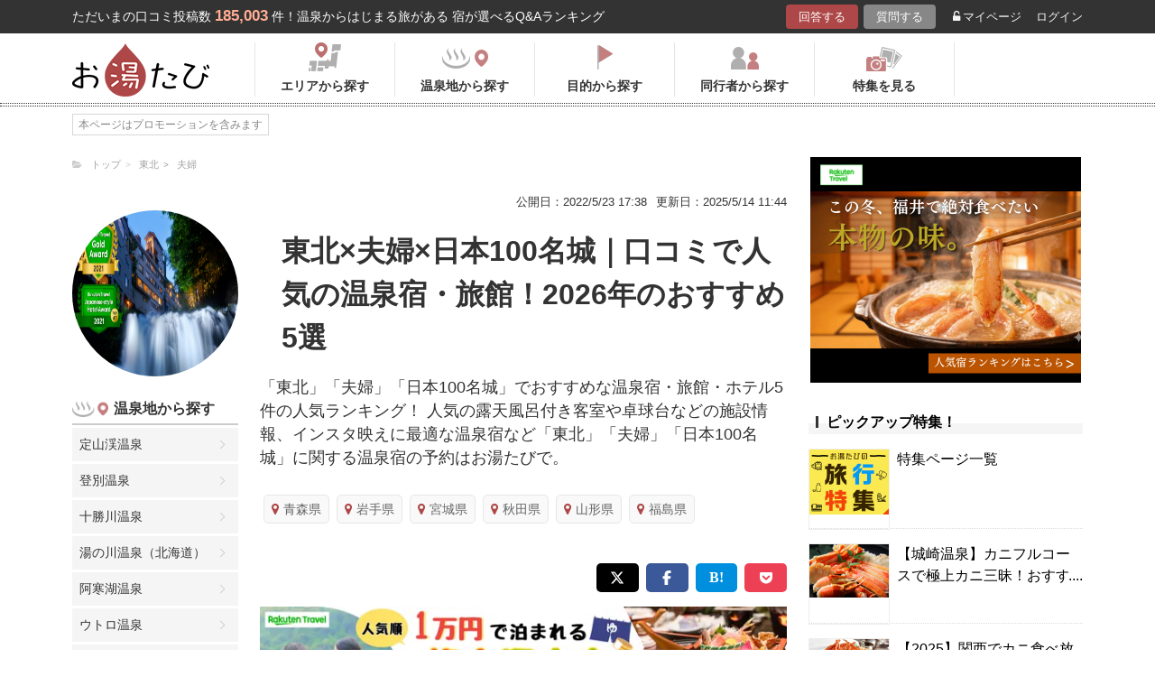

--- FILE ---
content_type: application/javascript
request_url: https://in.treasuredata.com/js/v3/global_id?callback=TreasureJSONPCallback1
body_size: 124
content:
typeof TreasureJSONPCallback1 === 'function' && TreasureJSONPCallback1({"global_id":"ad172983-1ed4-4655-a02a-b7a93c35db4c"});